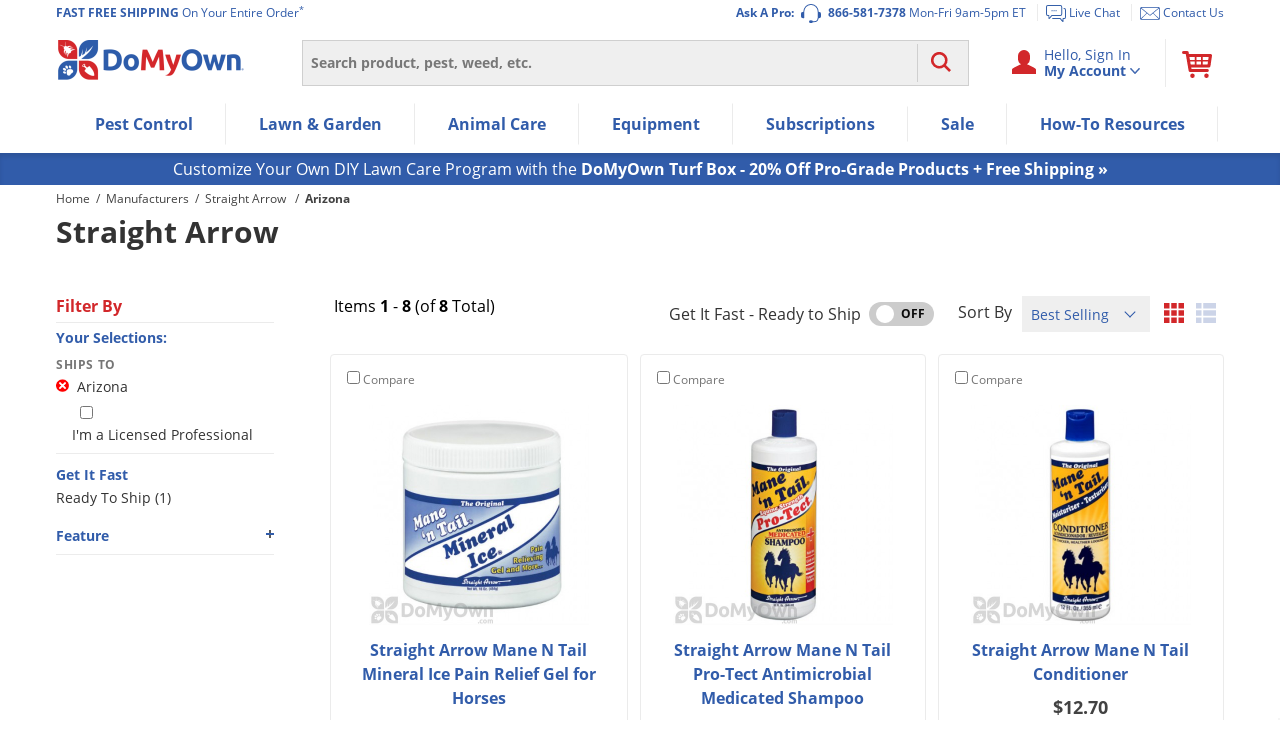

--- FILE ---
content_type: text/plain; charset=utf-8
request_url: https://d-ipv6.mmapiws.com/ant_squire
body_size: 153
content:
domyown.com;019bf418-a851-74cd-a332-af9891bd4e8e:0e458cd8f8f4b2ad91ddb0c846e4df6d6acec8bb